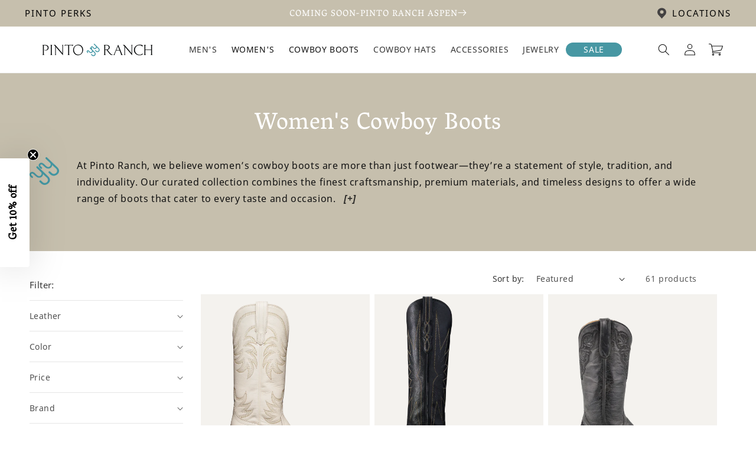

--- FILE ---
content_type: text/css
request_url: https://pintoranch.com/cdn/shop/t/385/assets/component-list-social.css?v=109532922629980388681768330005
body_size: -554
content:
.list-social{display:flex;flex-wrap:wrap;justify-content:flex-end}@media only screen and (max-width: 749px){.list-social{justify-content:center}}.list-social__item .icon{height:2.2rem;width:2.2rem}.list-social__link{align-items:center;display:flex;padding:1.1rem;color:rgb(var(--color-foreground))}.utility-bar .list-social__link{padding:0 .8rem;height:3.8rem}.list-social__link:hover .icon{transform:scale(1.07)}.list-social{justify-content:center}.footer .footer__content-top .list-social__link{color:#4797a3!important}.list-social__link{padding-right:.25rem}.list-social__link{padding-left:0;padding-top:0}@media only screen and (max-width: 749px){.svg-wrapper{justify-content:start}}
/*# sourceMappingURL=/cdn/shop/t/385/assets/component-list-social.css.map?v=109532922629980388681768330005 */


--- FILE ---
content_type: text/javascript; charset=utf-8
request_url: https://pintoranch.com/products/pay-now-to-unlock-free-returns.js
body_size: 611
content:
{"id":8863167906008,"title":"Pay now to unlock free returns","handle":"pay-now-to-unlock-free-returns","description":null,"published_at":"2025-04-28T16:43:25-05:00","created_at":"2025-04-23T20:15:03-05:00","vendor":"Loop","type":"","tags":["Loop","YBlocklist"],"price":398,"price_min":398,"price_max":398,"available":true,"price_varies":false,"compare_at_price":null,"compare_at_price_min":0,"compare_at_price_max":0,"compare_at_price_varies":false,"variants":[{"id":50377928245464,"title":"Default Title","option1":"Default Title","option2":null,"option3":null,"sku":"","requires_shipping":false,"taxable":false,"featured_image":null,"available":true,"name":"Pay now to unlock free returns","public_title":null,"options":["Default Title"],"price":398,"weight":0,"compare_at_price":null,"inventory_management":null,"barcode":null,"quantity_rule":{"min":1,"max":null,"increment":1},"quantity_price_breaks":[],"requires_selling_plan":false,"selling_plan_allocations":[]}],"images":["\/\/cdn.shopify.com\/s\/files\/1\/0621\/7138\/1976\/files\/offset_product.svg?v=1745457304"],"featured_image":"\/\/cdn.shopify.com\/s\/files\/1\/0621\/7138\/1976\/files\/offset_product.svg?v=1745457304","options":[{"name":"Title","position":1,"values":["Default Title"]}],"url":"\/products\/pay-now-to-unlock-free-returns","media":[{"alt":"Return coverage product logo","id":37444536107224,"position":1,"preview_image":{"aspect_ratio":1.125,"height":32,"width":36,"src":"https:\/\/cdn.shopify.com\/s\/files\/1\/0621\/7138\/1976\/files\/offset_product.svg?v=1745457304"},"aspect_ratio":1.125,"height":32,"media_type":"image","src":"https:\/\/cdn.shopify.com\/s\/files\/1\/0621\/7138\/1976\/files\/offset_product.svg?v=1745457304","width":36}],"requires_selling_plan":false,"selling_plan_groups":[]}